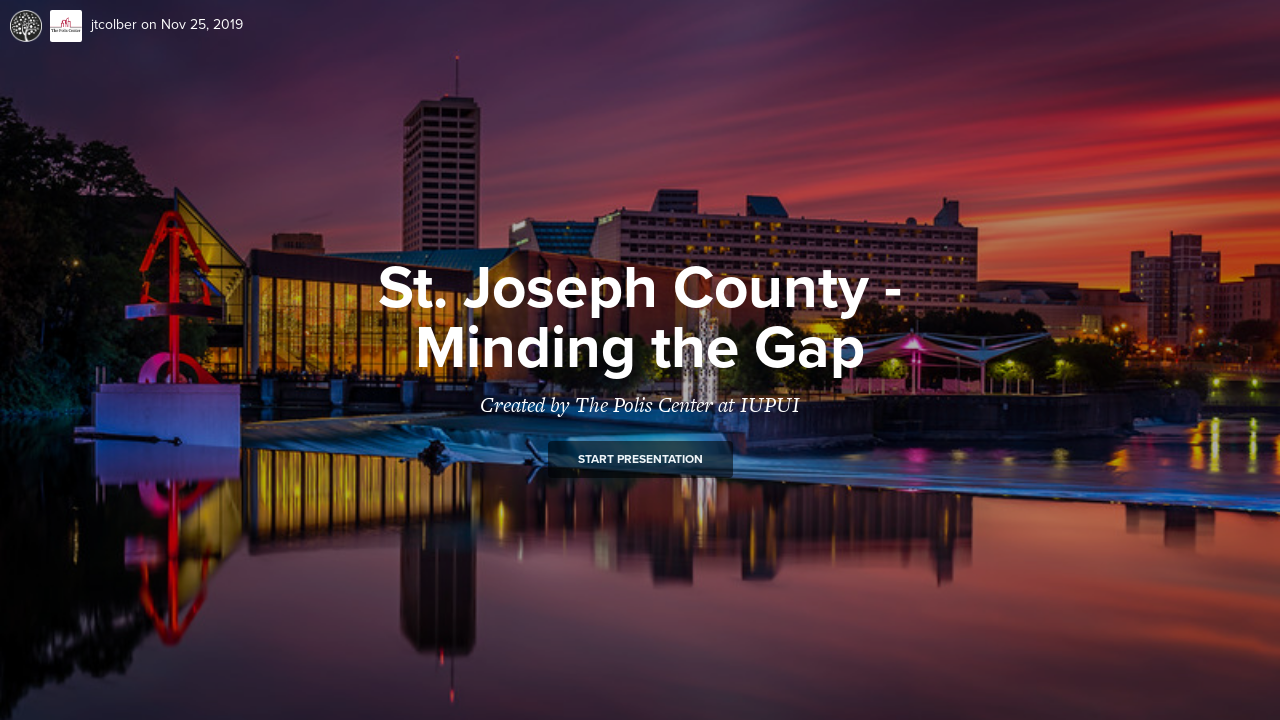

--- FILE ---
content_type: text/html; charset=utf-8
request_url: https://jtcolber.kumu.io/st-joseph-county-minding-the-gap
body_size: 3188
content:


<!DOCTYPE html>
<html class="web presentations presentations-show  slides ">
<head>
  <title>St. Joseph County - Minding the Gap, by The Polis Center at IU Indianapolis</title>

  <link rel="SHORTCUT ICON" href="/favicon.ico" type="image/x-icon" />

  <meta charset="utf-8">
  <meta http-equiv="X-UA-Compatible" content="IE=edge,chrome=1">

  <meta name="apple-mobile-web-app-capable" content="yes">
  <meta name="google-client-id" content="156097285384-ge5ff05cm77co74jm7j0nsa6ihfgpr82.apps.googleusercontent.com">
  <meta name="google-client-api-key" content="AIzaSyBHEJiGGc20e1Q1l2k0dnG3WeqEhIaBWIo">
  
  
  <meta name="csrf-param" content="authenticity_token" />
<meta name="csrf-token" content="0st5ULEQ3W5TyHb6avJ4CoxtXZ1+XdxUPM1QYxv1YY6avA8YRLq94N87ByNrv8OZPnYikm5wlrVmMR2xrv8yqg==" />
  <script>var Manifest = {"loader/index.js":"https://assets.kumu.io/production/public/assets/loader/index-1c0a03343d286206d1afaa823b73629217cb940ea0cd6ee0a5bb7d062ddf28e2.js","loader/index.css":"https://assets.kumu.io/production/public/assets/loader/index-4a0ed9bcd7c7e1a3bb53539ded36287cd89f181870985673cc331aee8eb97644.css","main/index.js":"https://assets.kumu.io/production/public/assets/main/index-e287e13725190a5c8a88b4319bb671899f387c14dbfb88b75b7d7bfcd485e395.js","main/index.css":"https://assets.kumu.io/production/public/assets/main/index-40c25e2c07e97d45aff0f0bf9285ea136be2e3679cb643c12204c735cda0dfcd.css","worker/index.js":"https://assets.kumu.io/production/public/assets/worker/index-2d7cdc5dcc78d54eb3bb9c5f189b0ae93aaba037c83de256c8fb65519fa557c9.js","worker/operative.js":"https://assets.kumu.io/production/public/assets/worker/operative-266bb3cbf37e1f7bdf5f68d074c1f34d5233565cf8b78c7a1d7e4f826e4333b7.js","vendor/cola.js":"https://assets.kumu.io/production/public/assets/vendor/cola-8bf10b97bea1e467923f5e0133534c2b67e84c3c0804c068dedeb30167cda3ea.js","tree-pen-black-filled.png":"https://assets.kumu.io/production/public/assets/tree-pen-black-filled-2939caf9c3fbb882d71de25d99b56bf69652cbf19eda8de6947a361bd6aed487.png","tree-pen-black.png":"https://assets.kumu.io/production/public/assets/tree-pen-black-d0361958df633822fcb095229247c5e2547f37f3fd6549699a895e9f40fbde79.png"};</script>

  <!-- initialize environment -->
  <!-- This script is called before any assets are loaded -->
<script type="text/javascript">
  var Rails = {
    env: "production"
  , kumuEnv: "web"
  , csrf: "y30s0U5Mk+qCk+boFzgPsLzgYVdykabm+CoFAeLCPvmDClqZu+bzZA5glzEWdbQjDvseWGK87Aei1kjTV8ht3Q=="
  , assetHost: "https://assets.kumu.io"
  , assetPrefix: "/production/public/assets"
  , hostname: "kumu.io"
  };

  var BugsnagConfig = {
    apiKey: "4b37736982b5e812feae04fb576a98b7"
  , appVersion: "latest" // TODO: use commit sha
  , releaseStage: "web-production"
  , user: null
  , metaData: null
  };
</script>


  <!-- initialize app monitors -->
  <!-- Fathom -->
<script src="https://cdn.usefathom.com/script.js" data-site="PBFUUQCK" defer></script>


  <!-- initialize fonts -->
  <script type="text/javascript">
  (function() {
    var config = {
      kitId: 'oeq2prw',
      scriptTimeout: 3000
    };
    var h=document.getElementsByTagName("html")[0];h.className+=" wf-loading";var t=setTimeout(function(){h.className=h.className.replace(/(\s|^)wf-loading(\s|$)/g," ");h.className+=" wf-inactive"},config.scriptTimeout);var tk=document.createElement("script"),d=false;tk.src='//use.typekit.net/'+config.kitId+'.js';tk.type="text/javascript";tk.async="true";tk.onload=tk.onreadystatechange=function(){var a=this.readyState;if(d||a&&a!="complete"&&a!="loaded")return;d=true;clearTimeout(t);try{Typekit.load(config)}catch(b){}};var s=document.getElementsByTagName("script")[0];s.parentNode.insertBefore(tk,s)
  })();
</script>


  <!-- common assets -->
  <link rel="stylesheet" media="all" href="https://assets.kumu.io/production/public/assets/base/index-70976afd2bf70c99ff2f81388475fd085d72090637e80db58469746a898a5135.css" />
  <script src="https://assets.kumu.io/production/public/assets/base/index-108d5c82090d9961dd26699e6cb060423fad7d5856cc9d4602831bf62522a12c.js"></script>

  <!-- custom assets -->
  
  

<meta name="description" content="Created by The Polis Center at IUPUI">

<meta property="og:title" content="St. Joseph County - Minding the Gap">
<meta property="og:description" content="Created by The Polis Center at IUPUI">
<meta property="og:url" content="https://jtcolber..kumu.io/st-joseph-county-minding-the-gap">
<meta property="og:type" content="article">
<meta property="og:site_name" content="Kumu">
<meta property="og:image" content="https://assets.kumu.io/production/public/assets/tree-pen-black-d0361958df633822fcb095229247c5e2547f37f3fd6549699a895e9f40fbde79.png">
<meta property="og:image:width" content="400">
<meta property="og:image:height" content="400">
<meta property="article:author" content="https://kumu.io/jtcolber">
<meta property="article:publisher" content="https://www.facebook.com/kumupowered">
<meta property="article:published_time" content="2019-11-25T21:10:32Z">
<meta property="article:modified_time" content="2020-05-09T00:51:05Z">

<meta name="twitter:card" content="summary" />
<meta name="twitter:site" content="@kumupowered">
<meta name="twitter:title" content="St. Joseph County - Minding the Gap">
<meta name="twitter:description" content="Created by The Polis Center at IUPUI">
<meta name="twitter:image" content="https://assets.kumu.io/production/public/assets/tree-pen-black-d0361958df633822fcb095229247c5e2547f37f3fd6549699a895e9f40fbde79.png">
<meta name="twitter:image:alt" content="Kumu Project">


  <meta name="viewport" content="width=device-width, initial-scale=1.0, minimum-scale=1.0, maximum-scale=1.0, user-scalable=no, minimal-ui" />
  <link rel="stylesheet" media="all" href="https://assets.kumu.io/production/public/assets/presentation/index-c338679379ec0c0f26df8a6c60029f44c3b153246c8d4f36ff0cdde6d58569b1.css" debug="false" />
  <script src="https://assets.kumu.io/production/public/assets/presentation/index-d0d03ada81aef33ba165aaf2dd908daf53551138552210286bafe35d504d342c.js" debug="false"></script>


  <!-- inlined css and javascript -->
  
  
<script type="text/javascript">
  $(function() {
    var root = "//cloud.kumu.io/publications/4624a90b-4f48-4ca9-8469-730ac1789bd9/20200509005103";
    var mode = "slides";
    initializePresentation(root, mode);
  });
</script>

</head>
<body class="web presentations presentations-show  slides ">
  
  




<div class="publication slides">
  <header class="publication-header article-cover with-cover-image center">
    <div class="cover-image" style="background-image: url(https://s3.amazonaws.com/cloud.kumu.io/accounts/180844/156950/dea77496-805f-419d-ae9b-151a6d8dfb60.jpg)"></div>

    <a class="kumu-logo" href="https://www.kumu.io"><img src="https://assets.kumu.io/production/public/assets/tree-18938a71c5978493183efa2785fcc9a05939148f9e59a7ee499631ea3a6d4ac0.png" alt="Tree" /></a>

    <div class="meta-info">
      <a class="avatar-link" title="The Polis Center at IU Indianapolis (jtcolber)" href="https://kumu.io/jtcolber"><img alt="The Polis Center at IU Indianapolis" class="avatar" src="https://s3.amazonaws.com/cloud.kumu.io/accounts/180844/852f6003-b388-43d3-8b53-5d1c02759a6c.png" /></a>
      <a title="The Polis Center at IU Indianapolis" href="https://kumu.io/jtcolber">jtcolber</a>
      <span class="date">
        on Nov 25, 2019
      </span>
    </div>

    <div class="absolute-center-2">
      <div class="title-container">
        <h1 class="article-title">St. Joseph County - Minding the Gap</h1>
        <p class="article-subtitle">Created by The Polis Center at IUPUI</p>

        <div class="start-btn-container">
          <div class="preloader">
            <i class="fa fa-spinner fa-spin fa-lg"></i>
          </div>

          <button class="btn start-btn">Start presentation</button>
        </div>
      </div>
    </div>

    <div class="cover-image-attribution"></div>
  </header>

  <div class="publication-content"></div>
</div>


</body>
</html>



--- FILE ---
content_type: text/html; charset=utf-8
request_url: https://jtcolber.kumu.io/st-joseph-county-minding-the-gap/embed
body_size: 3056
content:

<!DOCTYPE html>
<html class="web presentations presentations-embed">
<head>
  <title>Kumu</title>

  <link rel="SHORTCUT ICON" href="/favicon.ico" type="image/x-icon" />

  <meta charset="utf-8">
  <meta http-equiv="X-UA-Compatible" content="IE=edge,chrome=1">

  <meta name="apple-mobile-web-app-capable" content="yes">
  <meta name="google-client-id" content="156097285384-ge5ff05cm77co74jm7j0nsa6ihfgpr82.apps.googleusercontent.com">
  <meta name="google-client-api-key" content="AIzaSyBHEJiGGc20e1Q1l2k0dnG3WeqEhIaBWIo">
  
  
  <meta name="csrf-param" content="authenticity_token" />
<meta name="csrf-token" content="zQZ+//bVTRRDwi71W7sRL9NH0YnLobQnHdCfFlTqUKqFcQi3A38tms8xXyxa9qq8YVyuhtuM/sZHLNLE4eADjg==" />
  <script>var Manifest = {"loader/index.js":"https://assets.kumu.io/production/public/assets/loader/index-1c0a03343d286206d1afaa823b73629217cb940ea0cd6ee0a5bb7d062ddf28e2.js","loader/index.css":"https://assets.kumu.io/production/public/assets/loader/index-4a0ed9bcd7c7e1a3bb53539ded36287cd89f181870985673cc331aee8eb97644.css","main/index.js":"https://assets.kumu.io/production/public/assets/main/index-e287e13725190a5c8a88b4319bb671899f387c14dbfb88b75b7d7bfcd485e395.js","main/index.css":"https://assets.kumu.io/production/public/assets/main/index-40c25e2c07e97d45aff0f0bf9285ea136be2e3679cb643c12204c735cda0dfcd.css","worker/index.js":"https://assets.kumu.io/production/public/assets/worker/index-2d7cdc5dcc78d54eb3bb9c5f189b0ae93aaba037c83de256c8fb65519fa557c9.js","worker/operative.js":"https://assets.kumu.io/production/public/assets/worker/operative-266bb3cbf37e1f7bdf5f68d074c1f34d5233565cf8b78c7a1d7e4f826e4333b7.js","vendor/cola.js":"https://assets.kumu.io/production/public/assets/vendor/cola-8bf10b97bea1e467923f5e0133534c2b67e84c3c0804c068dedeb30167cda3ea.js","tree-pen-black-filled.png":"https://assets.kumu.io/production/public/assets/tree-pen-black-filled-2939caf9c3fbb882d71de25d99b56bf69652cbf19eda8de6947a361bd6aed487.png","tree-pen-black.png":"https://assets.kumu.io/production/public/assets/tree-pen-black-d0361958df633822fcb095229247c5e2547f37f3fd6549699a895e9f40fbde79.png"};</script>

  <!-- initialize environment -->
  <!-- This script is called before any assets are loaded -->
<script type="text/javascript">
  var Rails = {
    env: "production"
  , kumuEnv: "web"
  , csrf: "QRUvpFd/zwJVYv+azntOWKsC6oi5GzUHmNfqobYQU4UJYlnsotWvjNmRjkPPNvXLGRmVh6k2f+bCK6dzAxoAoQ=="
  , assetHost: "https://assets.kumu.io"
  , assetPrefix: "/production/public/assets"
  , hostname: "kumu.io"
  };

  var BugsnagConfig = {
    apiKey: "4b37736982b5e812feae04fb576a98b7"
  , appVersion: "latest" // TODO: use commit sha
  , releaseStage: "web-production"
  , user: null
  , metaData: null
  };
</script>


  <!-- initialize app monitors -->
  <!-- Fathom -->
<script src="https://cdn.usefathom.com/script.js" data-site="PBFUUQCK" defer></script>


  <!-- initialize fonts -->
  <script type="text/javascript">
  (function() {
    var config = {
      kitId: 'oeq2prw',
      scriptTimeout: 3000
    };
    var h=document.getElementsByTagName("html")[0];h.className+=" wf-loading";var t=setTimeout(function(){h.className=h.className.replace(/(\s|^)wf-loading(\s|$)/g," ");h.className+=" wf-inactive"},config.scriptTimeout);var tk=document.createElement("script"),d=false;tk.src='//use.typekit.net/'+config.kitId+'.js';tk.type="text/javascript";tk.async="true";tk.onload=tk.onreadystatechange=function(){var a=this.readyState;if(d||a&&a!="complete"&&a!="loaded")return;d=true;clearTimeout(t);try{Typekit.load(config)}catch(b){}};var s=document.getElementsByTagName("script")[0];s.parentNode.insertBefore(tk,s)
  })();
</script>


  <!-- common assets -->
  <link rel="stylesheet" media="all" href="https://assets.kumu.io/production/public/assets/base/index-70976afd2bf70c99ff2f81388475fd085d72090637e80db58469746a898a5135.css" />
  <script src="https://assets.kumu.io/production/public/assets/base/index-108d5c82090d9961dd26699e6cb060423fad7d5856cc9d4602831bf62522a12c.js"></script>

  <!-- custom assets -->
  
  <meta name="viewport" content="initial-scale=1.0, minimum-scale=1.0, maximum-scale=1.0, user-scalable=no" />

  

<meta name="description" content="Created by The Polis Center at IUPUI">

<meta property="og:title" content="St. Joseph County - Minding the Gap">
<meta property="og:description" content="Created by The Polis Center at IUPUI">
<meta property="og:url" content="https://jtcolber..kumu.io/st-joseph-county-minding-the-gap/embed">
<meta property="og:type" content="article">
<meta property="og:site_name" content="Kumu">
<meta property="og:image" content="https://assets.kumu.io/production/public/assets/tree-pen-black-d0361958df633822fcb095229247c5e2547f37f3fd6549699a895e9f40fbde79.png">
<meta property="og:image:width" content="400">
<meta property="og:image:height" content="400">
<meta property="article:author" content="https://kumu.io/jtcolber">
<meta property="article:publisher" content="https://www.facebook.com/kumupowered">
<meta property="article:published_time" content="2019-11-25T21:10:32Z">
<meta property="article:modified_time" content="2020-05-09T00:51:05Z">

<meta name="twitter:card" content="summary" />
<meta name="twitter:site" content="@kumupowered">
<meta name="twitter:title" content="St. Joseph County - Minding the Gap">
<meta name="twitter:description" content="Created by The Polis Center at IUPUI">
<meta name="twitter:image" content="https://assets.kumu.io/production/public/assets/tree-pen-black-d0361958df633822fcb095229247c5e2547f37f3fd6549699a895e9f40fbde79.png">
<meta name="twitter:image:alt" content="Kumu Project">


  <!-- loader require is temporary -->
  <link rel="stylesheet" media="all" href="https://assets.kumu.io/production/public/assets/loader/index-4a0ed9bcd7c7e1a3bb53539ded36287cd89f181870985673cc331aee8eb97644.css" />
  <script src="https://assets.kumu.io/production/public/assets/loader/index-1c0a03343d286206d1afaa823b73629217cb940ea0cd6ee0a5bb7d062ddf28e2.js"></script>

  <link rel="stylesheet" media="all" href="https://assets.kumu.io/production/public/assets/presentation/index-c338679379ec0c0f26df8a6c60029f44c3b153246c8d4f36ff0cdde6d58569b1.css" />

  <link rel="stylesheet" media="all" href="https://assets.kumu.io/production/public/assets/main/index-40c25e2c07e97d45aff0f0bf9285ea136be2e3679cb643c12204c735cda0dfcd.css" />
  <script src="https://assets.kumu.io/production/public/assets/main/index-e287e13725190a5c8a88b4319bb671899f387c14dbfb88b75b7d7bfcd485e395.js"></script>

  <script src="//platform.twitter.com/widgets.js"></script>


  <!-- inlined css and javascript -->
  
  
  <script type="text/javascript">
    // TODO: clean these up
    var map, presentation;
    var KUMU_ROOT_URL = "https://kumu.io/";

    $(function() {
      var data = {"id":"4624a90b-4f48-4ca9-8469-730ac1789bd9","project":156950,"root":"//cloud.kumu.io/publications/4624a90b-4f48-4ca9-8469-730ac1789bd9/20200509005103","url":"https://jtcolber.kumu.io/st-joseph-county-minding-the-gap","shareable":true,"author":{"type":"User","id":180844,"name":"The Polis Center at IU Indianapolis","username":"jtcolber","pro":false,"avatar":"https://s3.amazonaws.com/cloud.kumu.io/accounts/180844/852f6003-b388-43d3-8b53-5d1c02759a6c.png","bio":"","location":"Indianapolis, Indiana","website":"https://polis.indianapolis.iu.edu/","state":"registered","email_digest":"bf3375681371e4c6a5f2721485e15983","url":"https://kumu.io/jtcolber"},"addons":{"prices":{"test-premium-addon":99,"classic-sna-metrics":0,"community-detection":0,"disqus":0,"google-sheets":0,"google-sheets-public":0,"google-sheets-private":0},"settings":{},"can_install_premium":false},"authorizations":[]};
      initializePresentation(data);
    })
  </script>

</head>
<body class="web presentations presentations-embed">
  

</body>
</html>



--- FILE ---
content_type: text/html; charset=utf-8
request_url: https://kumu.io/settings/data
body_size: 493
content:
<!DOCTYPE html>
<html>
<head>
  <script src="https://assets.kumu.io/production/public/assets/data/crossSiteStorageService-ae69931179d46ce197274bdd1634f17ca73f3de5b6d4e51fca3858da3ef41c25.js"></script>
  <script type="text/javascript">
    var options = {
      host: "kumu.io",
      namespace: "user.settings",
      data: undefined,
      onChange: save
    }

    crossSiteStorage.listen(options);

    // Changes are only saved if the user is logged in. We don't have jquery
    // here so we rolled the request by hand.
    //
    // TODO: should we batch these updates?
    function save(key, value) {
      var shouldSaveChanges = false;
      if (!shouldSaveChanges) return;

      var updates = {}; updates[key] = value;
      var request = new XMLHttpRequest();
      request.open('POST', '/settings/data', true);
      request.setRequestHeader('X-CSRF-Token', 'OjxUZaGbq4+cnnmcxn+g+0oKLrS6nM63mEkWIwePZs3VpQqb8W5UrrQlxHSWfFRtxY2nccg9WTU063TGKgqD5g==');
      request.setRequestHeader('Content-type', 'application/json');
      request.send(JSON.stringify(updates))
    }
  </script>
</head>
<body></body>
</html>


--- FILE ---
content_type: text/javascript
request_url: https://assets.kumu.io/production/public/assets/data/crossSiteStorageService-ae69931179d46ce197274bdd1634f17ca73f3de5b6d4e51fca3858da3ef41c25.js
body_size: 1703
content:
/*! store2 - v2.3.2 - 2015-10-27
* Copyright (c) 2015 Nathan Bubna; Licensed MIT, GPL */
!function(t,e){var n={version:"2.3.2",areas:{},apis:{},inherit:function(t,e){for(var n in t)e.hasOwnProperty(n)||(e[n]=t[n]);return e},stringify:function(t){return void 0===t||"function"==typeof t?t+"":JSON.stringify(t)},parse:function(t){try{return JSON.parse(t)}catch(e){return t}},fn:function(t,e){for(var i in n.storeAPI[t]=e,n.apis)n.apis[i][t]=e},get:function(t,e){return t.getItem(e)},set:function(t,e,n){t.setItem(e,n)},remove:function(t,e){t.removeItem(e)},key:function(t,e){return t.key(e)},length:function(t){return t.length},clear:function(t){t.clear()},Store:function(t,e,i){var r=n.inherit(n.storeAPI,function(t,e,n){return 0===arguments.length?r.getAll():void 0!==e?r.set(t,e,n):"string"==typeof t||"number"==typeof t?r.get(t):t?r.setAll(t,e):r.clear()});r._id=t;try{var s="_safariPrivate_";e.setItem(s,"sucks"),r._area=e,e.removeItem(s)}catch(a){}return r._area||(r._area=n.inherit(n.storageAPI,{items:{},name:"fake"})),r._ns=i||"",n.areas[t]||(n.areas[t]=r._area),n.apis[r._ns+r._id]||(n.apis[r._ns+r._id]=r),r},storeAPI:{area:function(t,e){var i=this[t];return i&&i.area||(i=n.Store(t,e,this._ns),this[t]||(this[t]=i)),i},namespace:function(t,e){if(!t)return this._ns?this._ns.substring(0,this._ns.length-1):"";var i=t,r=this[i];return r&&r.namespace||(r=n.Store(this._id,this._area,this._ns+i+"."),this[i]||(this[i]=r),e||r.area("session",n.areas.session)),r},isFake:function(){return"fake"===this._area.name},toString:function(){return"store"+(this._ns?"."+this.namespace():"")+"["+this._id+"]"},has:function(t){return this._area.has?this._area.has(this._in(t)):!!(this._in(t)in this._area)},size:function(){return this.keys().length},each:function(t,e){for(var i=0,r=n.length(this._area);r>i;i++){var s=this._out(n.key(this._area,i));if(void 0!==s&&!1===t.call(this,s,e||this.get(s)))break;r>n.length(this._area)&&(r--,i--)}return e||this},keys:function(){return this.each(function(t,e){e.push(t)},[])},get:function(t,e){var i=n.get(this._area,this._in(t));return null!==i?n.parse(i):e||i},getAll:function(){return this.each(function(t,e){e[t]=this.get(t)},{})},set:function(t,e,i){var r=this.get(t);return null!=r&&!1===i?e:n.set(this._area,this._in(t),n.stringify(e),i)||r},setAll:function(t,e){var n,i;for(var r in t)i=t[r],this.set(r,i,e)!==i&&(n=!0);return n},remove:function(t){var e=this.get(t);return n.remove(this._area,this._in(t)),e},clear:function(){return this._ns?this.each(function(t){n.remove(this._area,this._in(t))},1):n.clear(this._area),this},clearAll:function(){var t=this._area;for(var e in n.areas)n.areas.hasOwnProperty(e)&&(this._area=n.areas[e],this.clear());return this._area=t,this},_in:function(t){return"string"!=typeof t&&(t=n.stringify(t)),this._ns?this._ns+t:t},_out:function(t){return this._ns?t&&0===t.indexOf(this._ns)?t.substring(this._ns.length):void 0:t}},storageAPI:{length:0,has:function(t){return this.items.hasOwnProperty(t)},key:function(t){var e=0;for(var n in this.items)if(this.has(n)&&t===e++)return n},setItem:function(t,e){this.has(t)||this.length++,this.items[t]=e},removeItem:function(t){this.has(t)&&(delete this.items[t],this.length--)},getItem:function(t){return this.has(t)?this.items[t]:null},clear:function(){for(var t in this.list)this.removeItem(t)},toString:function(){return this.length+" items in "+this.name+"Storage"}}};t.store&&(n.conflict=t.store);var i=n.Store("local",function(){try{return localStorage}catch(t){}}());i.local=i,i._=n,i.area("session",function(){try{return sessionStorage}catch(t){}}()),t.store=i,"function"==typeof e&&void 0!==e.amd?e(function(){return i}):"undefined"!=typeof module&&module.exports&&(module.exports=i)}(this,this.define),function(){var t,e,n;e=function(e){var i,r,s,a;return null==e&&(e={}),a=e.namespace?store.namespace(e.namespace):store,e.data&&a.setAll(e.data),r=function(r){var a,o,h;if(!e.host||t(r.origin,e.host))return o=JSON.parse(r.data),a=o.data,h=function(){switch(a.action){case"GET":return i(a.key);case"SET":return s(a.key,a.value)}}(),n(r.source,{id:o.id,data:h})},i=function(t){return a.get(t)},s=function(t,n){return a.set(t,n),"function"==typeof e.onChange&&e.onChange(t,n),n},window.addEventListener("message",r,!1),n(window.parent,{id:"connect",data:a.getAll()})},n=function(t,e){return t.postMessage(JSON.stringify(e),"*")},t=function(t,e){return-1!==t.indexOf(e,t.length-e.length)},window.crossSiteStorage={listen:e}}.call(this);